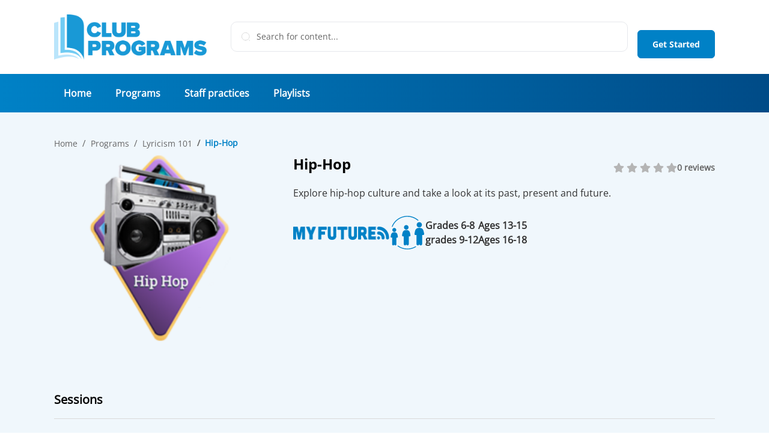

--- FILE ---
content_type: text/html; charset=UTF-8
request_url: https://www.clubprograms.org/programs/lyricism-101/hip-hop
body_size: 8998
content:
<!DOCTYPE html>
<html lang="en" dir="ltr">
  <head>
    <meta charset="utf-8" />
<meta name="description" content="Explore hip-hop culture and take a look at its past, present and future." />
<meta name="robots" content="index, nofollow" />
<link rel="canonical" href="https://www.clubprograms.org/programs/lyricism-101/hip-hop" />
<link rel="image_src" href="https://myfuture.blob.core.windows.net/content/lyricism_hiphop.png" />
<meta name="Generator" content="Drupal 10 (https://www.drupal.org)" />
<meta name="MobileOptimized" content="width" />
<meta name="HandheldFriendly" content="true" />
<meta name="viewport" content="width=device-width, initial-scale=1, shrink-to-fit=no" />
<script>window.dataLayer = window.dataLayer || []; function gtag(){dataLayer.push(arguments);} gtag('js', new Date()); gtag('config', 'G-3DER9KZHZL');</script>
<meta http-equiv="x-ua-compatible" content="ie=edge" />
<link rel="icon" href="/themes/custom/digitalfirst/images/icons/cp_logo_icon.png" type="image/png" />

             <title>Hip-Hop | BGCA Club Programs</title>
          <link rel="stylesheet" media="all" href="/libraries/slick/slick/slick.css?t71e4j" />
<link rel="stylesheet" media="all" href="/modules/contrib/slick/css/layout/slick.module.css?t71e4j" />
<link rel="stylesheet" media="all" href="/core/assets/vendor/jquery.ui/themes/base/core.css?t71e4j" />
<link rel="stylesheet" media="all" href="/core/assets/vendor/jquery.ui/themes/base/controlgroup.css?t71e4j" />
<link rel="stylesheet" media="all" href="/core/assets/vendor/jquery.ui/themes/base/autocomplete.css?t71e4j" />
<link rel="stylesheet" media="all" href="/core/assets/vendor/jquery.ui/themes/base/menu.css?t71e4j" />
<link rel="stylesheet" media="all" href="/core/assets/vendor/jquery.ui/themes/base/checkboxradio.css?t71e4j" />
<link rel="stylesheet" media="all" href="/core/assets/vendor/jquery.ui/themes/base/resizable.css?t71e4j" />
<link rel="stylesheet" media="all" href="/core/assets/vendor/jquery.ui/themes/base/button.css?t71e4j" />
<link rel="stylesheet" media="all" href="/core/assets/vendor/jquery.ui/themes/base/dialog.css?t71e4j" />
<link rel="stylesheet" media="all" href="/core/misc/components/progress.module.css?t71e4j" />
<link rel="stylesheet" media="all" href="/core/misc/components/ajax-progress.module.css?t71e4j" />
<link rel="stylesheet" media="all" href="/core/misc/components/autocomplete-loading.module.css?t71e4j" />
<link rel="stylesheet" media="all" href="/core/modules/system/css/components/align.module.css?t71e4j" />
<link rel="stylesheet" media="all" href="/core/modules/system/css/components/fieldgroup.module.css?t71e4j" />
<link rel="stylesheet" media="all" href="/core/modules/system/css/components/container-inline.module.css?t71e4j" />
<link rel="stylesheet" media="all" href="/core/modules/system/css/components/clearfix.module.css?t71e4j" />
<link rel="stylesheet" media="all" href="/core/modules/system/css/components/details.module.css?t71e4j" />
<link rel="stylesheet" media="all" href="/core/modules/system/css/components/hidden.module.css?t71e4j" />
<link rel="stylesheet" media="all" href="/core/modules/system/css/components/item-list.module.css?t71e4j" />
<link rel="stylesheet" media="all" href="/core/modules/system/css/components/js.module.css?t71e4j" />
<link rel="stylesheet" media="all" href="/core/modules/system/css/components/nowrap.module.css?t71e4j" />
<link rel="stylesheet" media="all" href="/core/modules/system/css/components/position-container.module.css?t71e4j" />
<link rel="stylesheet" media="all" href="/core/modules/system/css/components/reset-appearance.module.css?t71e4j" />
<link rel="stylesheet" media="all" href="/core/modules/system/css/components/resize.module.css?t71e4j" />
<link rel="stylesheet" media="all" href="/core/modules/system/css/components/system-status-counter.css?t71e4j" />
<link rel="stylesheet" media="all" href="/core/modules/system/css/components/system-status-report-counters.css?t71e4j" />
<link rel="stylesheet" media="all" href="/core/modules/system/css/components/system-status-report-general-info.css?t71e4j" />
<link rel="stylesheet" media="all" href="/core/modules/system/css/components/tablesort.module.css?t71e4j" />
<link rel="stylesheet" media="all" href="/modules/digital_first/css/digital_first.css?t71e4j" />
<link rel="stylesheet" media="all" href="/modules/contrib/jquery_ui/assets/vendor/jquery.ui/themes/base/core.css?t71e4j" />
<link rel="stylesheet" media="all" href="/modules/contrib/jquery_ui/assets/vendor/jquery.ui/themes/base/slider.css?t71e4j" />
<link rel="stylesheet" media="all" href="/core/modules/ckeditor5/css/ckeditor5.dialog.fix.css?t71e4j" />
<link rel="stylesheet" media="all" href="/modules/custom/popup_notification/css/popup-notification.css?t71e4j" />
<link rel="stylesheet" media="all" href="/core/modules/views/css/views.module.css?t71e4j" />
<link rel="stylesheet" media="all" href="/core/assets/vendor/jquery.ui/themes/base/theme.css?t71e4j" />
<link rel="stylesheet" media="all" href="/modules/contrib/better_exposed_filters/css/better_exposed_filters.css?t71e4j" />
<link rel="stylesheet" media="all" href="/modules/contrib/slick/css/theme/slick.theme.css?t71e4j" />
<link rel="stylesheet" media="all" href="/modules/custom/filter_views/../../../libraries/slick/slick/slick-theme.css?t71e4j" />
<link rel="stylesheet" media="all" href="/modules/contrib/jquery_ui/assets/vendor/jquery.ui/themes/base/theme.css?t71e4j" />
<link rel="stylesheet" media="all" href="/modules/contrib/search_api_autocomplete/css/search_api_autocomplete.css?t71e4j" />
<link rel="stylesheet" media="all" href="/themes/contrib/bootstrap_barrio/css/components/node.css?t71e4j" />
<link rel="stylesheet" media="all" href="/libraries/bootstrap/dist/css/bootstrap.min.css?t71e4j" />
<link rel="stylesheet" media="all" href="/themes/contrib/bootstrap_barrio/css/components/breadcrumb.css?t71e4j" />
<link rel="stylesheet" media="all" href="//use.fontawesome.com/releases/v5.13.0/css/all.css" />
<link rel="stylesheet" media="all" href="/themes/contrib/bootstrap_barrio/css/components/form.css?t71e4j" />
<link rel="stylesheet" media="all" href="/themes/contrib/bootstrap_barrio/css/components/img-fluid.css?t71e4j" />
<link rel="stylesheet" media="all" href="/themes/contrib/bootstrap_barrio/css/colors/messages/messages-white.css?t71e4j" />
<link rel="stylesheet" media="all" href="/themes/custom/digitalfirst/css/style.min.css?t71e4j" />

    <script type="application/json" data-drupal-selector="drupal-settings-json">{"path":{"baseUrl":"\/","pathPrefix":"","currentPath":"node\/1427","currentPathIsAdmin":false,"isFront":false,"currentLanguage":"en"},"pluralDelimiter":"\u0003","suppressDeprecationErrors":true,"ajaxPageState":{"libraries":"[base64]","theme":"digitalfirst","theme_token":null},"ajaxTrustedUrl":{"\/search":true},"azureAppInsights":{"instrumentationKey":"3cc974b9-ee5c-4d68-9059-90de5178295b"},"usage_data":{"url":"\/modules\/contrib\/usage_data\/usage_data.php"},"customPublicationDate":{"daysBefore":60},"search_api_autocomplete":{"content_search":{"auto_submit":true}},"user":{"uid":0,"permissionsHash":"5a446e51e0b741f6d99546abb0df312d42705e2b246655dfef977172314015a7"}}</script>
<script src="/core/misc/drupalSettingsLoader.js?v=10.5.6"></script>
<script src="/modules/custom/azure_app_insights/js/azure-app-insights.js?t71e4j"></script>
<script src="https://www.googletagmanager.com/gtag/js?id=G-3DER9KZHZL"></script>

  </head>
  <body class="layout-no-sidebars page-node-1427 path-node node--type-my-future-collection">
    <a href="#main-content" class="visually-hidden focusable skip-link">
      Skip to main content
    </a>
    <div class="bgca-loader-body" id="bgca-loader-body">
      <div class="bgca-loader"></div>
    </div>
          
      <div class="login-required-popup d-none">
        <div class="content">
          <span class="close">
            <svg width="14" height="14" viewBox="0 0 14 14" fill="none" xmlns="http://www.w3.org/2000/svg">
              <path fill-rule="evenodd" clip-rule="evenodd" d="M7 8.27283L1.90925 13.3636C1.55777 13.7151 0.987898 13.7151 0.636415 13.3636C0.284932 13.0121 0.284932 12.4422 0.636415 12.0907L5.72716 7L0.636415 1.90925C0.284932 1.55776 0.284932 0.987898 0.636415 0.636415C0.987898 0.284932 1.55777 0.284932 1.90925 0.636415L7 5.72716L12.0907 0.636415C12.4422 0.284932 13.0121 0.284932 13.3636 0.636415C13.7151 0.987898 13.7151 1.55777 13.3636 1.90925L8.27283 7L13.3636 12.0907C13.7151 12.4422 13.7151 13.0121 13.3636 13.3636C13.0121 13.7151 12.4422 13.7151 12.0907 13.3636L7 8.27283Z" fill="#1D1D1B"/>
            </svg>
          </span>
          <img src="/themes/custom/digitalfirst/images/logo.png" width="254" alt="Boys & Girls Clubs of America" class="img-fluid" />
          <h3>This content requires you to sign in</h3>
          <p>If you are part of a BGCA Organization, you can use your BGCA Account to access Club Programs.</p>
          <a href="/moLogin" class="btn btn-primary login-link">I am part of a BGCA organization</a>
          <a href="/user/login#skip-onboard" class="not-bgca login-link">I am not part of a BGCA organization</a>
        </div>
      </div>
        
      <div class="dialog-off-canvas-main-canvas" data-off-canvas-main-canvas>
    <div id="page-wrapper">
  <div id="page">
    
        <header class="header">
      <section class="header__top py-4 d-none d-lg-block">
  <div class="container">
    <div class="row">
      <div class="col">
        <div class="inner d-flex align-items-center">
            <a href="/" title="Club Programs" rel="home" class="navbar-brand p-0">
          <img src="/themes/custom/digitalfirst/logo.png" width="254" height="75" alt="Club Programs" class="img-fluid d-inline-block align-top" />
        <span class="ml-2 d-none d-md-inline"></span>
  </a>
<div class="views-exposed-form bef-exposed-form block block-views block-views-exposed-filter-blockcontent-search-page" data-drupal-selector="views-exposed-form-content-search-page" id="block-exposedformcontent-searchpage">
  
    
      <div class="content">
      
<form action="/search" method="get" id="views-exposed-form-content-search-page" accept-charset="UTF-8">
  <div class="d-flex flex-wrap row">
  



  <fieldset class="js-form-item js-form-type-search-api-autocomplete form-type-search-api-autocomplete js-form-item-text form-item-text">
          
                    <input data-drupal-selector="edit-text" data-search-api-autocomplete-search="content_search" class="form-autocomplete form-control" data-autocomplete-path="/search_api_autocomplete/content_search?display=page&amp;&amp;filter=text" type="text" id="edit-text" name="text" value="" size="30" maxlength="128" placeholder="Search for content..." />

                      </fieldset>
<div data-drupal-selector="edit-actions" class="form-actions js-form-wrapper" id="edit-actions"><button data-drupal-selector="edit-submit-content-search" type="submit" id="edit-submit-content-search" value="Apply" class="button js-form-submit form-submit btn btn-primary">Apply</button>
</div>

</div>

</form>

    </div>
  </div>

              <div class="clearfix buttons-cta">
                      <a href="/user/login" title="Login links" class="btn nav-link--user-login" data-drupal-link-system-path="user/login">Get Started</a>
            </div>
      



        </div>
      </div>
    </div>
  </div>
</section>

      <section class="header__bottom">
  
              <div class="clearfix buttons-cta">
                      <a href="/user/login" title="Login links" class="btn nav-link--user-login" data-drupal-link-system-path="user/login">Get Started</a>
            </div>
      


<nav class="navbar navbar-expand-lg navbar-custom">
  <div class="container-fluid container-lg">
    <div class="navbar-inner d-flex d-lg-none justify-content-between w-100">
      <a href="/" title="Home" rel="home" class="navbar-brand p-0 m-0">
        <img src="/themes/custom/digitalfirst/images/logo.png" width="254" height="75" alt="Home" class="img-fluid" />
      </a>
      <div class="d-flex align-items-center">
        <button id="customSearchBtn" class="btn-search" title="Open search input" type="button">
          <img src="/themes/custom/digitalfirst/images/icons/search.svg" width="17" height="16" alt="Search icon">
        </button>
        <button class="btn btn-sm navbar-toggler" title="Open navigation" type="button"    data-bs-toggle="collapse"
                data-bs-target="#navbarNav" aria-controls="navbarNav" aria-expanded="false"
                aria-label="Toggle navigation">
          <span class="navbar-toggler-inner"></span>
        </button>
      </div>
    </div>
    <div class="collapse navbar-collapse" id="navbarNav">
      
        <ul class="clearfix nav navbar-nav">
                  <li class="nav-item">
        
                <a href="/" class="nav-item nav-link" data-drupal-link-system-path="&lt;front&gt;">Home</a>
              </li>
                <li class="nav-item">
        
                <a href="/programs" class="nav-item nav-link" data-drupal-link-system-path="programs">Programs</a>
              </li>
                <li class="nav-item">
        
                <a href="/staff-practices" class="nav-item nav-link" data-drupal-link-system-path="staff-practices">Staff practices</a>
              </li>
                <li data-target="/my-playlists" class="nav-item">
        
                <a href="/%23login-required" class="nav-item nav-link" data-drupal-link-system-path="#login-required">Playlists</a>
              </li>
      </ul>
    



    </div>
  </div>
</nav>
<div class="views-exposed-form bef-exposed-form block block-views block-views-exposed-filter-blockcontent-search-page" data-drupal-selector="views-exposed-form-content-search-page" id="block-exposedformcontent-searchpage-2">
  
    
      <div class="content">
      
<form action="/search" method="get" id="views-exposed-form-content-search-page" accept-charset="UTF-8">
  <div class="d-flex flex-wrap row">
  



  <fieldset class="js-form-item js-form-type-search-api-autocomplete form-type-search-api-autocomplete js-form-item-text form-item-text">
          
                    <input data-drupal-selector="edit-text" data-search-api-autocomplete-search="content_search" class="form-autocomplete form-control" data-autocomplete-path="/search_api_autocomplete/content_search?display=page&amp;&amp;filter=text" type="text" id="edit-text--2" name="text" value="" size="30" maxlength="128" placeholder="Search for content..." />

                      </fieldset>
<div data-drupal-selector="edit-actions" class="form-actions js-form-wrapper" id="edit-actions--2"><button data-drupal-selector="edit-submit-content-search-2" type="submit" id="edit-submit-content-search--2" value="Apply" class="button js-form-submit form-submit btn btn-primary">Apply</button>
</div>

</div>

</form>

    </div>
  </div>

</section>

    </header>
          <div class="highlighted">
        <aside class="container section clearfix" role="complementary">
            <div data-drupal-messages-fallback class="hidden"></div>


        </aside>
      </div>
            <div id="main-wrapper" class="layout-main-wrapper clearfix">
              <div id="main" class="container">
            <div id="block-breadcrumbs" class="block block-system block-system-breadcrumb-block blue-background">
  

    <nav role="navigation" aria-label="breadcrumb">
      <ol class="breadcrumb">
                              <li class="breadcrumb-item">
              <a href="/">Home</a>
            </li>
                                        <li class="breadcrumb-item">
              <a href="/programs">Programs</a>
            </li>
                                        <li class="breadcrumb-item">
              <a href="/programs/lyricism-101">Lyricism 101</a>
            </li>
                                        <li class="breadcrumb-item active">
              Hip-Hop
            </li>
                        </ol>
    </nav>

</div>


          <div class="row row-offcanvas row-offcanvas-left clearfix">
            <main class="main-content col" id="content" role="main">
              <section class="section position-relative">
                <a href="#" id="main-content" tabindex="-1"></a>
                  <div id="block-digitalfirst-page-title" class="block block-core block-page-title-block">
  
    
      <div class="content container">
      
  <h1 class="title"><span data-replace-selector="node/1427/title/en/full" class="field field--name-title field--type-string field--label-hidden">Hip-Hop</span>
</h1>


    </div>
  </div>
<div id="block-digitalfirst-content" class="block block-system block-system-main-block">
  
    
      <div class="content">
      


<div data-published="1651259810" class="node node--type-my-future-collection node--view-mode-full clearfix collection_details">
  <div id="main-wrapper" class="layout-main-wrapper clearfix">
    <div class="container">
      <article class="card card--banner">
        <div class="card__image">
                      <img src="https://myfuture.blob.core.windows.net/content/lyricism_hiphop.png" alt="Digital First">
                  </div>
        <section class="card__content">
          <header class="card__header">
            <h2 class="title"><span data-replace-selector="node/1427/title/en/full" class="field field--name-title field--type-string field--label-hidden">Hip-Hop</span>
</h2>
            <div class="rating">
              <a  class=" show-reviews" data-dialog-type="canvas">
                                <div class="stars" style=background:-webkit-linear-gradient(0,rgba(255,198,41,1)0%,rgba(255,198,41,1)0%,rgba(181,181,181,1)0%);-webkit-background-clip:text;-webkit-text-fill-color:transparent;width:fit-content;>
                  <i class="fas fa-star"></i>
                  <i class="fas fa-star"></i>
                  <i class="fas fa-star"></i>
                  <i class="fas fa-star"></i>
                  <i class="fas fa-star"></i>
                </div>
                <span>0 reviews</span>
              </a>
            </div>
          </header>
          
            <div data-replace-selector="node/1427/field_description/en/full" class="clearfix text-formatted field field--name-field-description field--type-text-long field--label-hidden field__item">Explore hip-hop culture and take a look at its past, present and future.</div>
      
          <ul class="card__features">
            <li class="feature" data-toggle="tooltip" data-bs-toggle="tooltip" data-bs-placement="top" title="Collection type">
              <div class="feature__image mf__logo">
                <img src="/themes/custom/digitalfirst/images/icons/mf_logo.png" alt="Activity type">
              </div>
            </li>
                          <li class="feature" data-toggle="tooltip" data-bs-toggle="tooltip" data-bs-placement="top" title="Age level">
                <div class="feature__image">
                  <img src="/themes/custom/digitalfirst/images/icons/age-level.svg" alt="Age level">
                </div>
                <div class="feature__content">
                  <strong>
      <div data-replace-selector="node/1427/field_age_level/en/full" class="field field--name-field-age-level field--type-list-string field--label-hidden field__items">
                                                                                                                                                                                <div class="age-group">
                          <div class="field__item">Grades 6-8</div>
                          <div class="field__item">grades 9-12</div>
                      </div>
                                <div class="age-group">
                          <div class="field__item">Ages 13-15</div>
                          <div class="field__item">Ages 16-18</div>
                      </div>
                  </div>
  </strong>
                </div>
              </li>
                      </ul>
          <div class="buttons-cta">
            
          </div>
                  </section>
      </article>
    </div>
  </div>
</div>

<!-- Tabs navs -->
<div class="container">
  <ul class="nav nav-tabs" role="tablist">
    <li class="nav-item">
      <a class="nav-item nav-link active" id="nav-sessions-tab" data-toggle="tab" href="#nav-sessions" role="tab" aria-controls="nav-sessions" aria-selected="true">Sessions</a>
    </li>
  </ul>
</div>
<!-- Tabs navs -->

  <!-- Tabs content -->
  <div class="tab-content">
    <div class="tab-pane fade show active" id="nav-sessions" role="tabpanel" aria-labelledby="nav-home-tab">
      <div class="views-element-container">
<div class="view view-session-listing view-id-session_listing view-display-id-block_1 js-view-dom-id-0341b66b4ff3485612fc1b1cb038b6b1d053bf704b001514452b4a60256c631f">
    <div class="sessions-list">
    <div class="container">
            
              <div class="view-content">
              <div class="views-row card">
    <img class="new-item-label-img end-0 d-none" src="/themes/custom/digitalfirst/images/icons/new-item-1.svg" alt="New Item">
    <strong class="session_no">Session 1</strong>
    





<article data-published="1651259810" class="node node--type-my-future-session node--promoted node--view-mode-session-listing clearfix card outlined"   data-url="https://www.myfuture.net//activities/Lyricism-101/Hip-Hop/95-Hip-Hop-History" >
  
    <section class="card__content">
    <header class="card__header">
      <div class="top-header">
        
                                      <h2 class="title">
                          Hip-Hop History
                                      <a href="#login-required" data-target="/node/1428" class="permalink">Permalink</a>
                      </h2>
                                                                                          
      </div>
      
            <div data-replace-selector="node/1428/body/en/session_listing" class="clearfix text-formatted field field--name-body field--type-text-with-summary field--label-hidden field__item"><p>Explore hip-hop culture and learn about key moments of its history.</p>
</div>
      
          </header>
    <footer class="card__footer">
      <ul class="card__features">
                  <li class="feature" data-toggle="tooltip" data-bs-toggle="tooltip" data-bs-placement="top" title="Duration">
            <div class="feature__image">
              <img src="/themes/custom/digitalfirst/images/icons/time.svg" alt="Duration">
            </div>
            <div class="feature__content">
              
  <div data-replace-selector="node/1428/field_total_session_time/en/session_listing" class="field field--name-field-total-session-time field--type-integer field--label-above">
    <div class="field__label">Total session time</div>
              <div class="field__item">37</div>
          </div>
 minutes
            </div>
          </li>
                          <li class="feature" data-toggle="tooltip" data-bs-toggle="tooltip" data-bs-placement="top" title="Age level">
            <div class="feature__image">
              <img src="/themes/custom/digitalfirst/images/icons/age-level.svg" alt="Age level">
            </div>
            <div class="feature__content">
              
      <div data-replace-selector="node/1428/field_age_level/en/session_listing" class="field field--name-field-age-level field--type-list-string field--label-hidden field__items">
                                                                                                                                                                                <div class="age-group">
                          <div class="field__item">Grades 6-8</div>
                          <div class="field__item">grades 9-12</div>
                      </div>
                                <div class="age-group">
                          <div class="field__item">Ages 13-15</div>
                          <div class="field__item">Ages 16-18</div>
                      </div>
                  </div>
  
            </div>
          </li>
                      </ul>
        <div class="buttons-cta">
    
  </div>
    </footer>
  </section>
</article>

  </div>
    <div class="views-row card">
    <img class="new-item-label-img end-0 d-none" src="/themes/custom/digitalfirst/images/icons/new-item-1.svg" alt="New Item">
    <strong class="session_no">Session 2</strong>
    





<article data-published="1651259810" class="node node--type-my-future-session node--promoted node--view-mode-session-listing clearfix card outlined"   data-url="https://www.myfuture.net//activities/Lyricism-101/Hip-Hop/94-Hip-Hop-Now-and-Future" >
  
    <section class="card__content">
    <header class="card__header">
      <div class="top-header">
        
                                      <h2 class="title">
                          Hip-Hop Now and Future
                                      <a href="#login-required" data-target="/node/1429" class="permalink">Permalink</a>
                      </h2>
                                                                                          
      </div>
      
            <div data-replace-selector="node/1429/body/en/session_listing" class="clearfix text-formatted field field--name-body field--type-text-with-summary field--label-hidden field__item"><p>Check out the five elements of hip-hop and look ahead to the future of the form.</p>
</div>
      
          </header>
    <footer class="card__footer">
      <ul class="card__features">
                  <li class="feature" data-toggle="tooltip" data-bs-toggle="tooltip" data-bs-placement="top" title="Duration">
            <div class="feature__image">
              <img src="/themes/custom/digitalfirst/images/icons/time.svg" alt="Duration">
            </div>
            <div class="feature__content">
              
  <div data-replace-selector="node/1429/field_total_session_time/en/session_listing" class="field field--name-field-total-session-time field--type-integer field--label-above">
    <div class="field__label">Total session time</div>
              <div class="field__item">35</div>
          </div>
 minutes
            </div>
          </li>
                          <li class="feature" data-toggle="tooltip" data-bs-toggle="tooltip" data-bs-placement="top" title="Age level">
            <div class="feature__image">
              <img src="/themes/custom/digitalfirst/images/icons/age-level.svg" alt="Age level">
            </div>
            <div class="feature__content">
              
      <div data-replace-selector="node/1429/field_age_level/en/session_listing" class="field field--name-field-age-level field--type-list-string field--label-hidden field__items">
                                                                                                                                                                                <div class="age-group">
                          <div class="field__item">Grades 6-8</div>
                          <div class="field__item">grades 9-12</div>
                      </div>
                                <div class="age-group">
                          <div class="field__item">Ages 13-15</div>
                          <div class="field__item">Ages 16-18</div>
                      </div>
                  </div>
  
            </div>
          </li>
                      </ul>
        <div class="buttons-cta">
    
  </div>
    </footer>
  </section>
</article>

  </div>

        </div>
      
                                  </div>
  </div>
</div>

</div>

    </div>
</div>
<!-- Tabs content -->



    </div>
  </div>


              </section>
            </main>
                                  </div>
        </div>
          </div>
        <footer class="footer">
      <div class="footer__top">
        <div class="container">
          <div class="content">
      <div class="views-element-container block block-views block-views-blocksponsors-block-1" id="block-views-block-sponsors-block-1">
  
    
      <div class="content">
      <div><div class="view view-sponsors view-id-sponsors view-display-id-block_1 js-view-dom-id-82df39c373b0adfa4b6ad380f96a30314a08ffb652abf601423100a96f510cfa container">
  
    
      <header>
      <h2>Sponsors</h2>
    </header>
      
      <div class="view-content">
          <div class="views-row">
      <div  data-published="1627471904" class="sponsor">
    
            <div data-replace-selector="taxonomy_term/138/field_sponsor_logo/en/sponsor_view" class="field field--name-field-sponsor-logo field--type-entity-reference field--label-hidden field__item"><div>
  
  
  <div data-replace-selector="media/114/field_media_image/en/default" class="field field--name-field-media-image field--type-image field--label-visually_hidden">
    <div class="field__label visually-hidden">Image</div>
              <div class="field__item">  <img loading="lazy" src="/sites/default/files/styles/full_hd/public/2021-07/2019_all_foundation_hor_rgb_pos.png.webp?itok=o70-DCz5" width="900" height="290" alt="Allstate Foundation" class="image-style-full-hd" />


</div>
          </div>

</div>
</div>
      
  </div>

  </div>
    <div class="views-row">
      <div  data-published="1627471851" class="sponsor">
    
            <div data-replace-selector="taxonomy_term/137/field_sponsor_logo/en/sponsor_view" class="field field--name-field-sponsor-logo field--type-entity-reference field--label-hidden field__item"><div>
  
  
  <div data-replace-selector="media/113/field_media_image/en/default" class="field field--name-field-media-image field--type-image field--label-visually_hidden">
    <div class="field__label visually-hidden">Image</div>
              <div class="field__item">  <img loading="lazy" src="/sites/default/files/styles/full_hd/public/2021-07/kohls_cares_horizontal-01.png.webp?itok=CrSmcNjd" width="1920" height="575" alt="Kohls Cares" class="image-style-full-hd" />


</div>
          </div>

</div>
</div>
      
  </div>

  </div>

    </div>
  
          </div>
</div>

    </div>
  </div>

  </div>

        </div>
      </div>
      <div class="footer__bottom">
        <div class="container">
          <div class="content top">
        <a href="/index.php/" title="Club Programs" rel="home" class="logo">
          <img src="/themes/custom/digitalfirst/logo.png" width="254" height="75" alt="Club Programs" class="img-fluid d-inline-block align-top" />
        <span></span>
  </a>

              <ul class="clearfix nav navbar-nav">
                    <li class="nav-item">
                          <a href="/index.php/about-us" class="nav-link nav-link--indexphp-about-us" data-drupal-link-system-path="node/1227">About Us</a>
                      </li>
                <li class="nav-item">
                          <a href="/index.php/terms-of-use" class="nav-link nav-link--indexphp-terms-of-use" data-drupal-link-system-path="node/121">Terms of Use</a>
                      </li>
                <li class="nav-item">
                          <a href="/index.php/privacy-policy" class="nav-link nav-link--indexphp-privacy-policy" data-drupal-link-system-path="node/1225">Privacy Policy</a>
                      </li>
                <li class="nav-item">
                          <a href="/index.php/contact" class="nav-link nav-link--indexphp-contact" data-drupal-link-system-path="contact">Contact</a>
                      </li>
                <li class="nav-item">
                          <a href="/index.php/faq" class="nav-link nav-link--indexphp-faq" data-drupal-link-system-path="node/4558">FAQ</a>
                      </li>
        </ul>
  



  </div>

          <div class="content bottom">
      <div id="block-copyright" class="block-content-copyright block block-block-content block-block-content2da23e5a-b266-4281-8ad2-e9bc24e55254">
  
    
      <div class="content">
      
            <div data-replace-selector="block_content/2/body/en/full" class="clearfix text-formatted field field--name-body field--type-text-with-summary field--label-hidden field__item"><p>The Official Site of Boys &amp; Girls Clubs of America. © Boys &amp; Girls Clubs of America. All Rights Reserved.</p></div>
      
    </div>
  </div>

  </div>

        </div>
      </div>
    </footer>
    
    
  </div>
</div>

  </div>

    
    <script src="/core/assets/vendor/jquery/jquery.min.js?v=3.7.1"></script>
<script src="/core/assets/vendor/once/once.min.js?v=1.0.1"></script>
<script src="/core/misc/drupal.js?v=10.5.6"></script>
<script src="/core/misc/drupal.init.js?v=10.5.6"></script>
<script src="/libraries/DOMPurify/dist/purify.min.js?v=10.5.6"></script>
<script src="/core/misc/debounce.js?v=10.5.6"></script>
<script src="/core/assets/vendor/jquery.ui/ui/version-min.js?v=10.5.6"></script>
<script src="/core/assets/vendor/jquery.ui/ui/data-min.js?v=10.5.6"></script>
<script src="/core/assets/vendor/jquery.ui/ui/disable-selection-min.js?v=10.5.6"></script>
<script src="/core/assets/vendor/jquery.ui/ui/jquery-patch-min.js?v=10.5.6"></script>
<script src="/core/assets/vendor/jquery.ui/ui/scroll-parent-min.js?v=10.5.6"></script>
<script src="/core/assets/vendor/jquery.ui/ui/unique-id-min.js?v=10.5.6"></script>
<script src="/core/assets/vendor/jquery.ui/ui/focusable-min.js?v=10.5.6"></script>
<script src="/core/assets/vendor/jquery.ui/ui/keycode-min.js?v=10.5.6"></script>
<script src="/core/assets/vendor/jquery.ui/ui/plugin-min.js?v=10.5.6"></script>
<script src="/core/assets/vendor/jquery.ui/ui/widget-min.js?v=10.5.6"></script>
<script src="/core/assets/vendor/jquery.ui/ui/labels-min.js?v=10.5.6"></script>
<script src="/core/assets/vendor/jquery.ui/ui/widgets/controlgroup-min.js?v=10.5.6"></script>
<script src="/core/assets/vendor/jquery.ui/ui/form-reset-mixin-min.js?v=10.5.6"></script>
<script src="/core/assets/vendor/jquery.ui/ui/widgets/mouse-min.js?v=10.5.6"></script>
<script src="/core/assets/vendor/jquery.ui/ui/widgets/autocomplete-min.js?v=10.5.6"></script>
<script src="/core/assets/vendor/jquery.ui/ui/widgets/menu-min.js?v=10.5.6"></script>
<script src="/core/assets/vendor/jquery.ui/ui/widgets/checkboxradio-min.js?v=10.5.6"></script>
<script src="/core/assets/vendor/jquery.ui/ui/widgets/draggable-min.js?v=10.5.6"></script>
<script src="/core/assets/vendor/jquery.ui/ui/widgets/resizable-min.js?v=10.5.6"></script>
<script src="/core/assets/vendor/jquery.ui/ui/widgets/button-min.js?v=10.5.6"></script>
<script src="/core/assets/vendor/jquery.ui/ui/widgets/dialog-min.js?v=10.5.6"></script>
<script src="/modules/contrib/jquery_ui/assets/vendor/jquery.ui/ui/version-min.js?v=1.13.2"></script>
<script src="/modules/contrib/jquery_ui/assets/vendor/jquery.ui/ui/ie-min.js?v=1.13.2"></script>
<script src="/modules/contrib/jquery_ui/assets/vendor/jquery.ui/ui/widget-min.js?v=1.13.2"></script>
<script src="/modules/contrib/jquery_ui/assets/vendor/jquery.ui/ui/widgets/mouse-min.js?v=1.13.2"></script>
<script src="/modules/contrib/jquery_ui/assets/vendor/jquery.ui/ui/keycode-min.js?v=1.13.2"></script>
<script src="/modules/contrib/jquery_ui/assets/vendor/jquery.ui/ui/widgets/slider-min.js?v=1.13.2"></script>
<script src="/modules/contrib/blazy/js/dblazy.min.js?t71e4j"></script>
<script src="/modules/contrib/blazy/js/plugin/blazy.once.min.js?t71e4j"></script>
<script src="/modules/contrib/blazy/js/plugin/blazy.sanitizer.min.js?t71e4j"></script>
<script src="/modules/contrib/blazy/js/plugin/blazy.dom.min.js?t71e4j"></script>
<script src="/libraries/slick/slick/slick.min.js?v=1.x"></script>
<script src="/core/assets/vendor/tabbable/index.umd.min.js?v=6.2.0"></script>
<script src="/core/assets/vendor/tua-body-scroll-lock/tua-bsl.umd.min.js?v=10.5.6"></script>
<script src="/core/misc/autocomplete.js?v=10.5.6"></script>
<script src="/modules/contrib/better_exposed_filters/js/better_exposed_filters.js?v=4.x"></script>
<script src="/libraries/bootstrap/dist/js/bootstrap.bundle.min.js?t71e4j"></script>
<script src="/modules/custom/custom_publication_date/js/custom-publication-date.js?v=1.0.0"></script>
<script src="/modules/custom/custom_statistics/js/time_counter.js?t71e4j"></script>
<script src="/modules/digital_first/js/digital_first.js?t71e4j"></script>
<script src="/modules/digital_first/js/first_login.js?t71e4j"></script>
<script src="/modules/digital_first/js/platform.js?t71e4j"></script>
<script src="/modules/digital_first/js/iframe_convert.js?t71e4j"></script>
<script src="/core/assets/vendor/js-cookie/js.cookie.min.js?v=3.0.5"></script>
<script src="/modules/digital_first/js/login_required.js?t71e4j"></script>
<script src="/modules/digital_first/js/moderation_state_border.js?t71e4j"></script>
<script src="/modules/digital_first/js/open_page.js?t71e4j"></script>
<script src="/themes/custom/digitalfirst/js/popper.min.js?v=10.5.6"></script>
<script src="/themes/custom/digitalfirst/js/bootstrap.min.js?v=10.5.6"></script>
<script src="/themes/custom/digitalfirst/js/barrio.js?v=10.5.6"></script>
<script src="/themes/custom/digitalfirst/js/custom.js?v=10.5.6"></script>
<script src="/themes/custom/digitalfirst/js/prevent_scroll.js?v=10.5.6"></script>
<script src="/modules/custom/filter_views/js/scripts.js?t71e4j"></script>
<script src="/modules/contrib/slick/js/slick.load.min.js?v=10.5.6"></script>
<script src="/modules/custom/filter_views/js/slider_init.js?t71e4j"></script>
<script src="/modules/custom/playlist/js/count_characters.js?t71e4j"></script>
<script src="/core/misc/progress.js?v=10.5.6"></script>
<script src="/core/assets/vendor/loadjs/loadjs.min.js?v=4.3.0"></script>
<script src="/core/misc/announce.js?v=10.5.6"></script>
<script src="/core/misc/message.js?v=10.5.6"></script>
<script src="/core/misc/ajax.js?v=10.5.6"></script>
<script src="/core/misc/displace.js?v=10.5.6"></script>
<script src="/core/misc/jquery.tabbable.shim.js?v=10.5.6"></script>
<script src="/core/misc/position.js?v=10.5.6"></script>
<script src="/core/misc/dialog/dialog-deprecation.js?v=10.5.6"></script>
<script src="/core/misc/dialog/dialog.js?v=10.5.6"></script>
<script src="/core/misc/dialog/dialog.position.js?v=10.5.6"></script>
<script src="/core/misc/dialog/dialog.jquery-ui.js?v=10.5.6"></script>
<script src="/core/modules/ckeditor5/js/ckeditor5.dialog.fix.js?v=10.5.6"></script>
<script src="/core/misc/dialog/dialog.ajax.js?v=10.5.6"></script>
<script src="/modules/custom/popup_notification/js/popup-notification-multiple.js?v=1.0.0"></script>
<script src="/modules/contrib/search_api_autocomplete/js/search_api_autocomplete.js?t71e4j"></script>
<script src="/modules/contrib/usage_data/js/statistics.js?v=10.5.6"></script>
<script src="/modules/custom/custom_statistics/js/statistics_overwrite.js?v=10.5.6"></script>

  </body>
</html>


--- FILE ---
content_type: text/css
request_url: https://www.clubprograms.org/modules/digital_first/css/digital_first.css?t71e4j
body_size: -53
content:
.form-item__description,
.fieldset__description {
  max-width: 100%!important;
}

.paragraph-type-title {
  display: none;
}


--- FILE ---
content_type: text/css
request_url: https://www.clubprograms.org/modules/custom/popup_notification/css/popup-notification.css?t71e4j
body_size: 618
content:

.popup-container {
    overflow: hidden !important;
    max-height: 75vh !important;
    display: flex;
    flex-direction: column;
    padding-top: 1rem !important;
}

.popup-content {
    overflow-y: auto !important;
    overflow-x: hidden !important;
}

.popup-notification-new .paragraph {
    padding: 0.5rem 5%;
    margin: 0;
}

.popup-footer {
    width: 100%;
    padding-top: 2rem;
    display: flex;
    justify-content: space-evenly;
}

.btn-popup {
    width: 35% !important;
}

.btn-primary.btn-popup {
    color: white !important;
}

.btn-secondary.btn-popup {
    color: #0081c6 !important;
}

.btn-primary.btn-popup:hover {
    color: black !important;
}

.btn-secondary.btn-popup:hover {
    color: white !important;
}

.popup-notification-new > .ui-dialog-titlebar {
    height: 10%;
}

--- FILE ---
content_type: application/javascript
request_url: https://www.clubprograms.org/themes/custom/digitalfirst/js/barrio.js?v=10.5.6
body_size: 805
content:
/**
 * @file
 * Global utilities.
 *
 */
(function ($, Drupal) {

  'use strict';

  Drupal.behaviors.bootstrap_barrio = {
    attach: function (context, settings) {

      var position = $(window).scrollTop();
        $(window).scroll(function () {
          $('.filter-dropdown').removeAttr('open');
          if ($(this).scrollTop() > 50) {
            $('body').addClass("scrolled");
          }
          else {
            $('body').removeClass("scrolled");
          }
          var scroll = $(window).scrollTop();
          if (scroll > position) {
            $('body').addClass("scrolldown");
            $('body').removeClass("scrollup");
          } else {
            $('body').addClass("scrollup");
            $('body').removeClass("scrolldown");
          }
          position = scroll;
      });

      $('.dropdown-item a.dropdown-toggle').on("click", function (e) {
        $(this).next('ul').toggle();
        e.stopPropagation();
        e.preventDefault();
      });
    }
  };

})(jQuery, Drupal);


--- FILE ---
content_type: application/javascript
request_url: https://www.clubprograms.org/modules/custom/filter_views/js/scripts.js?t71e4j
body_size: 1776
content:
(function ($, Drupal, once) {
  Drupal.behaviors.filterBehavior = {
    attach: function (context, settings) {

      once('filter-behavior', 'body', context).forEach(function (el) {
        const urlSearchParams = new URLSearchParams(window.location.search)
        const params = Object.fromEntries(urlSearchParams.entries())
        $.each(params, function (key, value) {
          let name = key.replace('0', value)
          let input = $('[name="' + name + '"]')
          if (input.attr('type') === 'checkbox') {
            input.attr('checked', true)
          }
        })

        const isSafari = /^((?!chrome|android).)*safari/i
          .test(navigator.userAgent)

        let form = $('form.views-exposed-form, form#views-exposed-form-content-search-page', context)
        let details = $('div.details-wrapper', form)
        replaceLabel($('div.details-wrapper'))
        addSlider()

        once('add-slider', 'body', context).forEach(function (el) {
          $(el).bind('ajaxComplete', function () {
            replaceLabel($('div.details-wrapper'))
            addSlider()
          })
        })

        once('filter-close', 'body', context).forEach(function (el) {
          $(el).on('click', function (e) {
            form = $('form.views-exposed-form, form#views-exposed-form-content-search-page')
            details = $('div.details-wrapper', form)

            // Close details if click was out of it or it's elements.
            details.each(function () {

              if (
                e.target.closest('div.details-wrapper') !== this
                && e.target.closest('details') !== this.closest('details')
              ) {
                $(this).closest('details').removeAttr('open')
              }
            })

            // Safari fix for Better exposed filters listener.
            if (isSafari) {
              $('details', context).each(function () {
                if (
                  $(e.target).closest('summary').attr('aria-controls')
                  === $(this).find('summary').attr('aria-controls')
                ) {
                  let timeout
                  if ($(this).prop('open')) {
                    clearTimeout(timeout)
                    timeout = setTimeout(() => {
                      if ($(this).prop('open')) {
                        $(this).removeAttr('open')
                      }
                    }, 100)
                  }
                  else {
                    clearTimeout(timeout)
                    timeout = setTimeout(() => {
                      if (!$(this).prop('open')) {
                        $(this).prop('open', 'open')
                      }
                    }, 100)
                  }
                }
              })
            }

            replaceLabel(details)
          })
        })
      })

      function replaceLabel(elements) {
        let svg
        elements.each(function () {
          let summary = $(this).parent().find('summary')
          svg = svg ?? $(summary).find('svg')
          if (
            $(this).parent().attr('data-drupal-selector')
            === 'edit-field-group-size'
          ) {
            let originalTitle = $(summary).attr('data-original-title')
              ?? $(summary).text()
            $(summary).attr('data-original-title', originalTitle)
            $(summary).text(originalTitle)

            let values = []
            $('input', this).each(function () {
              if ($(this).val()) {
                values.push($(this).val())
              }
            })
            if (values.length === 1) {
              $(summary).text($(summary).text() + ' ' + values[0])
                .append(svg)
            }
            else if (values.length === 2) {
              $(summary).text($(summary).text() + ' ' + values[0] + ' - ' + values[1])
                .append(svg)
            }
          }
          else {
            let selects = $('input[type="checkbox"], input[type="radio"]', this)
            let hasSelects = false
            selects.each(function () {
              if (this.checked === true) {
                if (hasSelects) {
                  if (this.type === 'checkbox') {
                    $(summary).text($(summary).text() + '...')
                      .append(svg)
                  }
                  return false
                }

                let originalTitle = $(summary).attr('data-original-title')
                  ?? $(summary).text()

                let replaceTitle = this.type === 'radio'
                  ? originalTitle + $(this).parent().find('label').text()
                  : $(this).parent().find('label').text()
                $(summary).attr('data-original-title', originalTitle)
                  .text(replaceTitle)
                  .append(svg)

                hasSelects = true
              }
            })

            if (!hasSelects && $(summary).attr('data-original-title')) {
              $(summary).text($(summary).attr('data-original-title'))
                .append(svg)
            }
          }

        })
      }

      function addSlider() {
        let minSizeInput = $('input[name="field_min_group_size"]')
        let maxSizeInput = $('input[name="field_max_group_size"]')

        minSizeInput.attr('type', 'number')
          .attr('min', '2')
          .attr('max', '25')

        maxSizeInput.attr('type', 'number')
          .attr('min', '2')
          .attr('max', '25')

        let minSize = minSizeInput.val()
        let maxSize = maxSizeInput.val()

        $('.group-size-slider').slider({
          animate: 'slow',
          range: true,
          min: 2,
          max: 25,
          values: [
            minSize !== '' ? minSize : 2,
            maxSize !== '' ? maxSize : 25,
          ],
          slide: function (event, ui) {
            minSizeInput.val(ui.values[0])
            maxSizeInput.val(ui.values[1])
            let form = $('form#views-exposed-form-content-search-page', context)
            let details = $('div.details-wrapper', form)
            replaceLabel(details)
          }
        })

        $([maxSizeInput, minSizeInput]).each(function () {
          once('input-logic', this).forEach(function (el) {
            $(el).bind('click, keyup', function () {

              if (parseInt($(this).val()) < 1) {
                $(this).val(2)
              }

              if (parseInt($(this).val()) > 25) {
                $(this).val(25)
              }

              let minSize = minSizeInput.val()
              let maxSize = maxSizeInput.val()
              minSize = minSize !== '' ? parseInt(minSize) : 2
              maxSize = maxSize !== '' ? parseInt(maxSize) : 25
              if (minSize <= maxSize) {
                minSizeInput.css('box-shadow', '')
                maxSizeInput.css('box-shadow', '')
                $('.group-size-slider').slider('values', [minSize, maxSize])
                let form = $('form#views-exposed-form-content-search-page', context)
                let details = $('div.details-wrapper', form)
                replaceLabel(details)
              }
              else {
                minSizeInput.css('box-shadow', '0 0 7px rgb(255 0 0)')
                maxSizeInput.css('box-shadow', '0 0 7px rgb(255 0 0)')
              }
            })
          })
        })
      }

    }
  }
})(jQuery, Drupal, once)


--- FILE ---
content_type: application/javascript
request_url: https://www.clubprograms.org/modules/custom/filter_views/js/slider_init.js?t71e4j
body_size: 820
content:
(function ($, Drupal, once) {
  Drupal.behaviors.sliderInit = {
    attach: function (context, settings) {
      once('init-slider', '.block-views-blocksponsors-block-1 .view-content', context).forEach(function (el) {
        $(el).slick({
          infinite: true,
          slidesToShow: 4,
          slidesToScroll: 1,
          autoplay: true,
          responsive: [
            {
              breakpoint: 1024,
              settings: {
                arrows: false,
                dots: true,
                slidesToShow: 3
              }
            },
            {
              breakpoint: 768,
              settings: {
                arrows: false,
                dots: true,
                slidesToShow: 2
              }
            },
            {
              breakpoint: 575,
              settings: {
                arrows: false,
                dots: true,
                slidesToShow: 1
              }
            },
          ]
        })
      })
    }
  };
})(jQuery, Drupal, once);


--- FILE ---
content_type: application/javascript
request_url: https://www.clubprograms.org/modules/custom/playlist/js/count_characters.js?t71e4j
body_size: 425
content:
(function ($, Drupal, once) {
  Drupal.behaviors.countCharacters = {
    attach: function (context, settings) {
      // Count the characters in the playlist title and description.
      function countCharacters(element) {
        let maxLength = $(element).attr('maxlength')
        let counterId = 'counter_' + $(element).attr('id')
        let counter = $(element).parent().find('#' + counterId)
        if (counter.length === 0) {
          $('<span>', {
            class : 'character-counter',
            id: counterId,
            css: {
              fontSize: '12px',
              marginTop: '-.8rem',
              marginBottom: '5px',
              display: 'block',
              textAlign: 'left'
            }
          }).insertAfter($(element))
          counter = $(element).parent().find('#' + counterId)
        }
        counter.text('Symbols left ' + (maxLength - $(element).val().length) + '/' + maxLength)
      }

      let inputs = $('input[name="playlist_title"], textarea[name="playlist_description"]')

      $(inputs).each(function () {
        countCharacters(this)
      })

      once('count-characters', 'input[name="playlist_title"], textarea[name="playlist_description"]').forEach(function(el) {
        // Add event listener for click, keyup, and ajaxComplete events.
        el.addEventListener('click', function () {
          countCharacters(el)
        })
        el.addEventListener('keyup', function () {
          countCharacters(el)
        })
        $(el).on('ajaxComplete', function () {
          countCharacters(el)
        })
      })
    }
  };
})(jQuery, Drupal, once);


--- FILE ---
content_type: image/svg+xml
request_url: https://www.clubprograms.org/themes/custom/digitalfirst/images/icons/age-level.svg
body_size: 3430
content:
<?xml version="1.0" encoding="iso-8859-1"?>
<!-- Generator: Adobe Illustrator 25.2.3, SVG Export Plug-In . SVG Version: 6.00 Build 0)  -->
<svg version="1.1" id="Outline" xmlns="http://www.w3.org/2000/svg" xmlns:xlink="http://www.w3.org/1999/xlink" x="0px" y="0px"
	 viewBox="0 0 252 252" style="enable-background:new 0 0 252 252;" xml:space="preserve">
<rect style="fill:none;" width="252" height="252"/>
<g>
	<path style="fill:#0081C6;" d="M126.14,9.18c-6.75,0-13.58,0.58-20.45,1.8c-41.095,7.243-73.371,35.117-88.051,71.089
		c-0.993,2.432,1.684,4.667,3.966,3.366c0.356-0.203,0.718-0.398,1.085-0.585v-0.01c3.15-7.84,7.23-15.37,12.19-22.46
		c17.05-24.34,42.55-40.58,71.8-45.74c6.44-1.14,12.98-1.71,19.46-1.71c25.81,0,51.02,9.14,70.99,25.73
		c0.492,0.409,0.981,0.821,1.465,1.24c0.698,0.603,1.646,0.856,2.532,0.601c0.086-0.025,0.172-0.049,0.259-0.073
		c2.156-0.599,2.776-3.32,1.082-4.781C181.674,19.712,154.743,9.18,126.14,9.18z M186.243,222.003
		c-0.923-0.754-2.199-0.868-3.222-0.257c-11.452,6.836-24.174,11.586-37.701,13.974c-6.44,1.14-12.98,1.71-19.46,1.71
		c-22.759,0-45.053-7.105-63.687-20.162c-1.273-0.892-3.062-0.58-3.899,0.73c-0.035,0.055-0.071,0.111-0.107,0.166
		c-0.83,1.27-0.523,2.954,0.72,3.825c19.23,13.478,42.488,21.192,66.973,21.192c6.75,0,13.58-0.58,20.45-1.8
		c14.462-2.552,27.835-7.651,39.725-14.764c1.672-1,1.776-3.341,0.263-4.568C186.28,222.033,186.261,222.018,186.243,222.003z"/>
</g>
<g>
	<path style="fill:#0081C6;" d="M243.103,131.746c-2.074-10.28-3.978-23.155-9.358-29.576c-5.591-6.672-12.888-9.5-23.981-9.5
		c-11.499,0-19.1,3.096-24.579,10.253c-5.287,6.899-6.964,19.892-8.739,28.823c-0.754,3.78-1.117,8.447,3.194,10.509
		c1.577,0.749,3.392,0.823,6.067,0.823h4l0.068,62.217c0,5.531,4.481,10.007,10.004,10.007c5.521,0,10.009-4.476,10.009-10.007
		c0,5.531,4.481,10.007,9.996,10.007c5.526,0,10.004-4.476,10.004-10.007v-62.105l4.898,0.026c2.155,0,3.803-0.124,5.222-0.962
		C243.962,139.861,243.866,135.526,243.103,131.746z"/>
	<path style="fill:#0081C6;" d="M209.75,89.799c10.215,0,18.497-8.282,18.497-18.502c0-10.222-8.282-18.5-18.497-18.5
		c-10.216,0-18.497,8.277-18.497,18.5C191.253,81.517,199.534,89.799,209.75,89.799z"/>
</g>
<g>
	<path style="fill:#0081C6;" d="M147.685,142.189c-1.815-8.995-3.481-20.261-8.189-25.88c-4.892-5.838-11.277-8.313-20.984-8.313
		c-10.062,0-16.713,2.709-21.507,8.972c-4.626,6.037-6.094,17.406-7.647,25.22c-0.659,3.307-0.977,7.392,2.795,9.196
		c1.38,0.655,2.968,0.72,5.309,0.72h3.5l0.059,54.441c0,4.84,3.921,8.756,8.754,8.756c4.831,0,8.758-3.917,8.758-8.756
		c0,4.84,3.921,8.756,8.746,8.756c4.835,0,8.754-3.917,8.754-8.756v-54.343l4.286,0.023c1.886,0,3.328-0.109,4.569-0.842
		C148.437,149.29,148.353,145.497,147.685,142.189z"/>
	<path style="fill:#0081C6;" d="M118.501,105.485c8.938,0,16.185-7.247,16.185-16.19c0-8.945-7.247-16.188-16.185-16.188
		c-8.939,0-16.186,7.243-16.186,16.188C102.315,98.238,109.562,105.485,118.501,105.485z"/>
</g>
<g>
	<path style="fill:#0081C6;" d="M59.766,152.636c-1.556-7.71-2.983-17.366-7.018-22.182c-4.193-5.004-9.666-7.125-17.986-7.125
		c-8.624,0-14.325,2.322-18.434,7.69c-3.965,5.174-5.223,14.919-6.554,21.617c-0.565,2.835-0.837,6.335,2.395,7.882
		c1.182,0.562,2.544,0.617,4.55,0.617h3l0.051,46.662c0,4.148,3.361,7.505,7.503,7.505c4.141,0,7.507-3.357,7.507-7.505
		c0,4.148,3.361,7.505,7.497,7.505c4.144,0,7.503-3.357,7.503-7.505V161.22l3.673,0.02c1.616,0,2.852-0.093,3.916-0.721
		C60.411,158.722,60.338,155.471,59.766,152.636z"/>
	<path style="fill:#0081C6;" d="M34.752,121.177c7.661,0,13.872-6.212,13.872-13.876c0-7.667-6.211-13.875-13.872-13.875
		c-7.662,0-13.873,6.208-13.873,13.875C20.879,114.965,27.09,121.177,34.752,121.177z"/>
</g>
</svg>


--- FILE ---
content_type: image/svg+xml
request_url: https://www.clubprograms.org/themes/custom/digitalfirst/images/icons/search.svg
body_size: 344
content:
<svg width="17" height="16" viewBox="0 0 17 16" fill="none" xmlns="http://www.w3.org/2000/svg">
<path d="M7.74495 13.9999C11.2428 13.9999 14.0783 11.1644 14.0783 7.66659C14.0783 4.16878 11.2428 1.33325 7.74495 1.33325C4.24715 1.33325 1.41162 4.16878 1.41162 7.66659C1.41162 11.1644 4.24715 13.9999 7.74495 13.9999Z" stroke="#D9D9D9" stroke-linecap="round" stroke-linejoin="round"/>
<path d="M14.745 14.6666L13.4116 13.3333" stroke="#D9D9D9" stroke-linecap="round" stroke-linejoin="round"/>
</svg>


--- FILE ---
content_type: application/javascript
request_url: https://www.clubprograms.org/modules/digital_first/js/open_page.js?t71e4j
body_size: 677
content:
(function ($, Drupal, once) {
  Drupal.behaviors.openPage = {
    attach: function (context, settings) {
      // Adds a click event to the article element
      once('open-page-article', 'article', context).forEach(function (el) {
        let href = $(el).attr('data-url')
        let ajaxLink = $(el).find('.primary-link')

        once('open-page', el).forEach(function (el) {
          $(el).on('click', function (e) {
            let tag = e.target.tagName.toLowerCase()
            if (
              tag !== 'a'
              && tag !== 'button'
            ) {
              if (ajaxLink.length) {
                ajaxLink.trigger('click')
              }
              else if (href) {
                window.newTarget = href
                window.open(href, "_self")
              }
            }
          })
        })
      })
    }
  };
})(jQuery, Drupal, once);


--- FILE ---
content_type: image/svg+xml
request_url: https://www.clubprograms.org/themes/custom/digitalfirst/images/icons/time.svg
body_size: 4206
content:
<?xml version="1.0" encoding="iso-8859-1"?>
<!-- Generator: Adobe Illustrator 25.2.3, SVG Export Plug-In . SVG Version: 6.00 Build 0)  -->
<svg version="1.1" id="Outline" xmlns="http://www.w3.org/2000/svg" xmlns:xlink="http://www.w3.org/1999/xlink" x="0px" y="0px"
	 viewBox="0 0 252 252" style="enable-background:new 0 0 252 252;" xml:space="preserve">
<rect style="fill:none;" width="252" height="252"/>
<g>
	<path style="fill:#0081C6;" d="M87.359,110.183l44.431,25.81V55.5c0-3.176-2.575-5.75-5.75-5.75c-3.176,0-5.75,2.574-5.75,5.75
		v60.513l-27.154-15.774c-2.746-1.595-6.265-0.662-7.86,2.084C83.68,105.069,84.613,108.588,87.359,110.183z"/>
	<path style="fill:#0081C6;" d="M47.738,73.948c-2.746-1.595-6.265-0.662-7.86,2.083c-11.77,20.258-16.009,44.145-11.936,67.26
		c8.508,48.247,50.62,82.292,98.008,82.289c5.718,0,11.518-0.496,17.339-1.522c26.193-4.619,49.02-19.161,64.274-40.948
		c15.254-21.786,21.111-48.208,16.493-74.4c-8.416-47.721-49.581-82.295-97.937-82.295c-0.08,0-0.161,0-0.241,0
		c-3.176,0.008-5.744,2.588-5.736,5.764c0.007,3.171,2.58,5.736,5.75,5.736c0.085-0.003,0.15,0,0.228,0
		c42.759,0,79.168,30.584,86.611,72.792c4.086,23.167-1.095,46.538-14.587,65.807c-13.493,19.271-33.683,32.133-56.852,36.218
		c-47.821,8.436-93.591-23.614-102.025-71.438c-3.602-20.445,0.146-41.57,10.554-59.485C51.416,79.062,50.484,75.543,47.738,73.948z
		"/>
	<path style="fill:#0081C6;" d="M241.203,105.688c-4.903-27.8-19.675-52.876-41.595-70.607C177.903,17.523,150.653,8.28,122.9,9.048
		c-1.587,0.044-2.838,1.367-2.794,2.954c0.044,1.587,1.394,2.821,2.954,2.794c26.402-0.727,52.293,8.06,72.933,24.755
		c20.841,16.859,34.887,40.702,39.549,67.136c5.158,29.258-1.387,58.774-18.428,83.111c-17.042,24.338-42.54,40.581-71.798,45.739
		c-29.259,5.16-58.777-1.381-83.115-18.424c-24.337-17.041-40.582-42.541-45.739-71.801c-5.754-32.63,3.02-65.298,24.107-90.548
		l12.501,11.576l8.889-39.139L23.617,39.068l12.729,11.787c-22.316,26.584-31.616,61.04-25.548,95.456
		c5.425,30.773,22.508,57.591,48.104,75.513c19.887,13.926,43.062,21.186,66.844,21.185c6.827,0,13.704-0.598,20.567-1.809
		c30.771-5.424,57.587-22.508,75.51-48.103C239.745,167.501,246.628,136.459,241.203,105.688z"/>
	<path style="fill:#0081C6;" d="M125.96,202.25c0.02,0,0.05,0,0.07,0c0.01,0,0.01,0,0.01,0c3.18,0,5.75-2.59,5.74-5.76
		c-0.011-3.181-2.591-5.74-5.76-5.74c-0.05,0-0.1,0-0.15,0c-3.17,0.02-5.73,2.58-5.73,5.75c0,3.18,2.57,5.75,5.75,5.75
		C125.91,202.25,125.94,202.25,125.96,202.25z"/>
	<path style="fill:#0081C6;" d="M156.28,189.92c1.069,1.84,3,2.87,4.979,2.87c0.98,0,1.97-0.25,2.88-0.771
		c2.75-1.6,3.68-5.109,2.09-7.859s-5.109-3.69-7.859-2.101C155.63,183.649,154.689,187.17,156.28,189.92z"/>
	<path style="fill:#0081C6;" d="M90.67,192.75c1.98,0,3.91-1.03,4.98-2.87c1.59-2.75,0.65-6.271-2.09-7.86
		c-2.75-1.59-6.27-0.66-7.86,2.09c-1.59,2.75-0.65,6.271,2.09,7.86C88.7,192.5,89.69,192.75,90.67,192.75z"/>
	<path style="fill:#0081C6;" d="M184.14,166.2c0.91,0.52,1.9,0.77,2.87,0.77c1.99,0,3.92-1.03,4.99-2.87
		c1.59-2.75,0.649-6.27-2.101-7.859c-2.75-1.591-6.27-0.65-7.859,2.1S181.39,164.609,184.14,166.2z"/>
	<path style="fill:#0081C6;" d="M59.93,164.04c1.06,1.85,3,2.88,4.99,2.88c0.97,0,1.96-0.25,2.86-0.771
		c2.76-1.58,3.7-5.09,2.12-7.85c-1.59-2.75-5.1-3.7-7.85-2.11C59.3,157.77,58.349,161.29,59.93,164.04z"/>
	<path style="fill:#0081C6;" d="M190.74,126.01c0,3.17,2.579,5.74,5.75,5.74c3.18,0,5.75-2.58,5.75-5.75c0-3.18-2.58-5.75-5.75-5.75
		c-3.181,0-5.75,2.58-5.75,5.75V126.01z"/>
	<path style="fill:#0081C6;" d="M55.51,120.18c-3.18,0-5.75,2.57-5.75,5.74c-0.01,3.18,2.57,5.76,5.74,5.76
		c3.18,0,5.75-2.58,5.75-5.75C61.26,122.75,58.68,120.18,55.51,120.18z"/>
	<path style="fill:#0081C6;" d="M184.18,85.79c-2.75,1.58-3.7,5.1-2.11,7.85c1.061,1.84,3,2.88,4.98,2.88
		c0.98,0,1.97-0.25,2.87-0.77c2.75-1.59,3.689-5.11,2.11-7.86C190.439,85.14,186.93,84.2,184.18,85.79z"/>
	<path style="fill:#0081C6;" d="M60.04,87.83c-1.59,2.75-0.66,6.27,2.09,7.86c0.91,0.53,1.9,0.78,2.88,0.78
		c1.98,0,3.91-1.03,4.98-2.87c1.59-2.75,0.65-6.27-2.1-7.86C65.15,84.15,61.63,85.09,60.04,87.83z"/>
	<path style="fill:#0081C6;" d="M158.38,69.95c0.91,0.52,1.9,0.77,2.88,0.77c1.98,0,3.91-1.03,4.98-2.88
		c1.59-2.74,0.649-6.26-2.101-7.85s-6.27-0.65-7.859,2.1C154.689,64.84,155.64,68.36,158.38,69.95z"/>
	<path style="fill:#0081C6;" d="M90.81,70.67c0.97,0,1.96-0.24,2.87-0.77c2.75-1.58,3.69-5.1,2.1-7.85s-5.1-3.69-7.85-2.1
		c-2.75,1.58-3.7,5.1-2.11,7.85C86.89,69.64,88.82,70.67,90.81,70.67z"/>
</g>
</svg>


--- FILE ---
content_type: application/javascript
request_url: https://www.clubprograms.org/modules/custom/custom_publication_date/js/custom-publication-date.js?v=1.0.0
body_size: 299
content:
/**
 * @file
 * Support for download Volunteer guides.
 */

(function ($, Drupal, drupalSettings, once) {

  'use strict';

  Drupal.behaviors.customPublicationDate = {
    attach: function (context, settings) {
      let daysBefore = settings.customPublicationDate.daysBefore;
      if (daysBefore == null) {
        daysBefore = 60;
      }

      // Check data published for 'article' tag.
      once('customPublicationDate', 'article[data-published]', context).forEach(function (el) {
        let dataPublished = $(el).data('published');
        let now = Date.now() / 1000;

        if (now - dataPublished < daysBefore * 24 * 3600) {
          let parent = $(el).parent();
          // Display new label only for this item.
          $('.new-item-label-img', parent).removeClass('d-none');
        }
      });

      // Check data published for 'a' tag.
      once('customPublicationDate', 'a[data-published]', context).forEach(function (el) {
        let dataPublished = $(el).data('published');
        let now = Date.now() / 1000;

        if (now - dataPublished < daysBefore * 24 * 3600) {
          let parent = $(el).parent();
          // Display new label only for this item.
          $('.new-item-label-img', parent).removeClass('d-none');
        }
      });

    },
  };

})(jQuery, Drupal, drupalSettings, once);


--- FILE ---
content_type: application/javascript
request_url: https://www.clubprograms.org/modules/contrib/usage_data/js/statistics.js?v=10.5.6
body_size: 509
content:
/**
 * @file
 * Usage Data functionality.
 */

(function ($, Drupal, drupalSettings, once) {

  'use strict';

  $(document).ready(function () {
    // Track view event.
    if (drupalSettings.usage_data.data) {
      $.ajax({
        type: 'POST',
        cache: false,
        url: drupalSettings.usage_data.url,
        data: drupalSettings.usage_data.data
      });
    }
  });

  Drupal.behaviors.usageData = {
    attach: function (context, settings) {
      // Track click event.
      once('usageData', '[data-usage]', context).forEach(function (el) {
        el.addEventListener('click', function () {
          var data = JSON.parse($(this).attr('data-usage'));
          if (!data) {
            return;
          }
          // Add path info if not set.
          if (!data['path']) {
            var href = $(this).attr('href') ? $(this).attr('href') : location.href;
            data['path'] = href.replace(location.origin, '');
          }
          $.ajax({
            type: 'POST',
            cache: false,
            url: drupalSettings.usage_data.url,
            data: {
              'type': 'click',
              'info': data
            }
          });
        });
      });
    },
  };

  // Track reload for Ajax enabled views.
  $(document).ajaxComplete(function (event, xhr, settings) {
    if (xhr.responseJSON && xhr.responseJSON.length > 1) {
      xhr.responseJSON.forEach(function (v) {
        if (v.settings && v.settings.usage_data && v.settings.usage_data.data) {
          $.ajax({
            type: 'POST',
            cache: false,
            url: v.settings.usage_data.url,
            data: v.settings.usage_data.data
          });
        }
      });
    }
  });

})(jQuery, Drupal, drupalSettings, once);


--- FILE ---
content_type: application/javascript
request_url: https://www.clubprograms.org/modules/custom/custom_statistics/js/time_counter.js?t71e4j
body_size: 526
content:
(function ($, Drupal, drupalSettings, once) {
  Drupal.behaviors.timeCounter = {
    attach: function (context, settings) {
      // Start the timer when the page is loaded.
      once('timer-init', 'body').forEach(function(el) {
        timer();
      });

      // Send the time to the server when the user leaves the page.
      once('send-time', 'body').forEach(function() {
        window.addEventListener('beforeunload', function (e) {
          if (
            typeof(window.statistics) !== 'undefined'
            && typeof(drupalSettings.user) === 'object'
            && drupalSettings.user.uid != 0
          ) {
            let data = {
              start: window.statistics.start,
              time: window.statistics.time,
              uid: drupalSettings.user.uid
            }

            if (
              typeof(drupalSettings.custom_statistics) === 'object'
              && typeof (drupalSettings.custom_statistics.data) === 'object'
            ) {
              data.cid = drupalSettings.custom_statistics.data.cid
              data.entity_type = drupalSettings.custom_statistics.data.entity_type
            }

            if (document.activeElement) {
              let target
              if (document.activeElement.href) {
                target = document.activeElement.href
              }
              else if (window.newTarget) {
                target = window.newTarget
              }

              if (target) {
                data.target = target
              }
            }

            $.ajax({
              url: '/statistics/time',
              type: 'POST',
              data: data
            })
          }
        })
      })

      function timer() {
        if (typeof (window.statistics) === 'undefined') {
          const date = new Date()
          const start = Math.floor(date.getTime() / 1000)
          window.statistics = {
            start: start,
            time: 0
          }
        }
        else if (document.hasFocus()) {
          window.statistics.time++
        }

        setTimeout(timer, 1000)
      }
    }
  }
})(jQuery, Drupal, drupalSettings, once)


--- FILE ---
content_type: application/javascript
request_url: https://www.clubprograms.org/modules/custom/popup_notification/js/popup-notification-multiple.js?v=1.0.0
body_size: 738
content:
/**
 * @file
 * Support for multiple popups on same page.
 */
(function ($, Drupal, drupalSettings, once) {
  'use strict';

  Drupal.behaviors.popupNotificationMultiple = {
    attach: function (context, settings) {
      once('popup-notification-multiple', 'body', context).forEach(function (el) {

        // Get the current page URL without hostname and query part
        const currentPageUrl = window.location.pathname;

        // Check if current page is not empty.
        if (currentPageUrl !== undefined && currentPageUrl !== '') {
          // Fetch all notification ids for the page.
          const ajaxSettings = {
            url: '/popup-notification/modals-ids',
            submit: {
              currentPageUrl: currentPageUrl
            },
            method: 'POST'
          };
          const ajaxFetchIds = Drupal.ajax(ajaxSettings);
          ajaxFetchIds.execute().then(
            function (response) {
              if (response.modalIds !== undefined) {
                let ids = response.modalIds;

                for (let i = 0; i < ids.length; i++) {
                  Drupal.ajax({
                    url: '/popup-notification/modals/' + ids[i]
                  }).execute();
                }
              }
            }
          );
        }
      })
    }
  };

  /**
   * Open notification in modal.
   *
   * @param id
   *   id of the notification
   */
  $.fn.openPopupNotification = function (id, priority) {
    var dialogInstances = {};
    let notification = $('#popup-notification-' + id);

    if (notification.length > 0) {
      // Create modal.
      let dialogInstance = Drupal.dialog(notification, {
        classes: {
          'ui-dialog': 'priority-' + priority + ' popup-notification-new',
        },
      });

      dialogInstance.showModal();
      $('.ui-dialog-title', dialogInstance.$element).remove();

      notification.parent().css('z-index', 100 + priority * 2 + 1);
      notification.parent().next().css('z-index', 100 + priority * 2);

      dialogInstances[id] = dialogInstance;

      $('.close-popup-button').on('click', function () {
        dialogInstances[id].close();
      });
    }
    else {
      console.warn('We cannot display notification ' + id);
    }
  }

})(jQuery, Drupal, drupalSettings, once);


--- FILE ---
content_type: application/javascript
request_url: https://www.clubprograms.org/modules/digital_first/js/first_login.js?t71e4j
body_size: 646
content:
(function ($, Drupal, once) {
  Drupal.behaviors.firstLogin = {
    attach: function (context, settings) {
      // Show First login popup.
      once('first-login', 'body', context).forEach(function (el) {
        let firstLogin = getCookie('Drupal.visitor.first_login')
        if (
          typeof (firstLogin) !== 'undefined'
          && firstLogin === '1'
        ) {
          document.cookie = 'Drupal.visitor.first_login=0'

          let closeButtonText = $('<span>', {
            text: Drupal.t('Close'),
          })

          let closeButton = $('<div>', {
            class: 'popup-close',
          }).append(closeButtonText)

          let profileBtn = $('<a>', {
            href: '/user',
            class: 'btn btn-primary',
            text: Drupal.t('Take me to My Profile'),
          })

          let link = $('<a>', {
            class: 'link',
            href: 'javascript:void(0)',
            text: Drupal.t("I'll do this later"),
          })

          let linkWrapper = $('<div>', {
            class: 'link-wrapper',
          }).append(link)

          let title = $('<h3>', {
            class: 'title',
            text: Drupal.t("You're all set!"),
          })

          let content = $('<p>', {
            class: 'content',
            text: Drupal.t("Stand out and personalize your account. Go to your profile and start editing your profile picture, select your interests and run relevant programs with your class."),
          })

          let messageContainer = $('<div>', {
            class: 'inner',
          }).append(title)
            .append(content)
            .append(profileBtn)
            .append(linkWrapper)
            .append(closeButton)

          let popup = $('<div>', {
            class: 'first-login-popup'
          }).append(messageContainer)

          $('body').append(popup)

          once('close-popup', '.popup-close, .link', context).forEach(function (el) {
            $(el).on('click', function () {
              $('.first-login-popup').remove()
            })
          })
        }
      })

      function getCookie(name) {
        const value = `; ${document.cookie}`;
        const parts = value.split(`; ${name}=`);
        if (parts.length === 2) return parts.pop().split(';').shift();
      }
    }
  };
})(jQuery, Drupal, once);


--- FILE ---
content_type: application/javascript
request_url: https://www.clubprograms.org/modules/digital_first/js/login_required.js?t71e4j
body_size: 280
content:
(function ($, Drupal, once, cookies) {
  Drupal.behaviors.loginRequired = {
    attach: function (context, settings) {
      once('link-listener', '[href="#login-required"]', context).forEach(function (el) {
        $(el).on('click', function (e) {
          e.preventDefault()
          linkListener($(this).attr('data-target'))
        })
      })

      once('link-listener', '[data-drupal-link-system-path="#login-required"]', context).forEach(function (el) {
        $(el).on('click', function (e) {
          e.preventDefault()
          linkListener($(this).parent().attr('data-target'))
        })
      })

      function linkListener(target = '') {
        $('.login-required-popup.d-none').removeClass('d-none')
        $('html').css('overflow-y', 'hidden')
        window.target = target
      }

      once('close-listener', '.login-required-popup .close', context).forEach(function (el) {
        $(el).on('click', function (e) {
          $('.login-required-popup').addClass('d-none')
          $('html').css('overflow-y', '')
        })
      })

      once('save-target', '.login-link', context).forEach(function (el) {
        $(el).on('click', function (e) {
          cookies.set('previous_page', window.location.pathname)
          if (window.target) {
            cookies.set('redirect_target', window.target)
          }
        })
      })
    }
  }
})(jQuery, Drupal, once, window.Cookies)


--- FILE ---
content_type: application/javascript
request_url: https://www.clubprograms.org/themes/custom/digitalfirst/js/custom.js?v=10.5.6
body_size: 349
content:
/**
 * @file
 * Global utilities.
 *
 */
(function($, Drupal) {

  'use strict';

  Drupal.behaviors.digitalfirst = {
    attach: function(context, settings) {
      $('[data-toggle="tooltip"]').tooltip();

      let searchInput
      const btnSearch = document.getElementById('customSearchBtn');
      let searchBlock = document.getElementById('block-exposedformcontent-searchpage-2');
      if (searchBlock !== null) {
        searchInput = searchBlock.querySelector('[data-drupal-selector="edit-text"]');

        btnSearch.addEventListener('click', openSearchBar);
        searchInput.addEventListener('blur', hideSearchBar);
      }

      function openSearchBar(e) {
        e.stopPropagation();
        searchBlock.classList.add('is-active');
        searchInput.focus();
      }

      function hideSearchBar(e) {
        e.stopPropagation();
        searchBlock.classList.remove('is-active');
      }

      document.body.onload = function() {
        setTimeout(function() {

          const preloader = document.getElementById('bgca-loader-body');

          if(!preloader.classList.contains('done')) {
            preloader.classList.add('done');
          }
          
        }, 1000)
      }
  
    }
  };

})(jQuery, Drupal);


--- FILE ---
content_type: application/javascript
request_url: https://www.clubprograms.org/themes/custom/digitalfirst/js/prevent_scroll.js?v=10.5.6
body_size: 285
content:
(function ($, Drupal, once) {
  Drupal.behaviors.preventScroll = {
    attach: function (context, settings) {
      once('prevent-scroll', 'body', context).forEach(function (el) {
        if (!window.onscroll) {
          let height
          window.onscroll = function (e) {
            if ($('.ui-dialog.ui-front[role="dialog"]:not(.ui-draggable)').length || $('#bot-container.show').length || !$('.bgca-loader-body.done').length || $('.first-login-popup').length) {
              height = height || document.documentElement.scrollTop
              window.scrollTo({ top: height, behavior: "instant"})
              document.querySelector("html").style.overflow = "hidden"
              enableScroll()
            }
            else {
              document.querySelector("html").style.overflow = "visible"
              height = 0
            }
          }

        }
      })

      function enableScroll() {
        if (!$('.ui-dialog.ui-front[role="dialog"]:not(.ui-draggable)').length && !$('#bot-container.show').length) {
          document.querySelector("html").style.overflow = "visible"
        }
        else {
          setTimeout( enableScroll, 200)
        }
      }
    }
  }
})(jQuery, Drupal, once)


--- FILE ---
content_type: application/javascript
request_url: https://www.clubprograms.org/modules/custom/custom_statistics/js/statistics_overwrite.js?v=10.5.6
body_size: 336
content:
/**
 * @file
 * Usage Data functionality overwrite.
 */

(function ($, Drupal, drupalSettings, once) {

  'use strict';

  Drupal.behaviors.usageData = {
    attach: function (context, settings) {
      // Track click event.
      once('usageData', '[data-usage]', context).forEach(function (el) {
        el.addEventListener('click', function (e) {
          let data = JSON.parse($(this).attr('data-usage'));
          if (!data) {
            return;
          }
          // Add path info if not set.
          if (!data['path']) {
            var href = $(this).attr('href') ? $(this).attr('href') : location.href;
            data['path'] = href.replace(location.origin, '');
          }
          // Set user id if user is authenticated.
          data['uid'] = 0;
          if (drupalSettings.user && drupalSettings.user.uid) {
            data['uid'] = drupalSettings.user.uid;
          }

          $.ajax({
            type: 'POST',
            cache: false,
            url: drupalSettings.usage_data.url,
            data: {
              'type': 'click',
              'info': data
            }
          });
        });
      });
    },
  };

})(jQuery, Drupal, drupalSettings, once);


--- FILE ---
content_type: image/svg+xml
request_url: https://www.clubprograms.org/themes/custom/digitalfirst/images/icons/new-item-1.svg
body_size: 1263
content:
<svg width="187" height="114" viewBox="0 0 187 114" fill="none" xmlns="http://www.w3.org/2000/svg">
<g filter="url(#filter0_d_1_13)">
<path d="M4.39453 105.395L60.8945 34.8945L181.645 0.605453L181.645 105.395L4.39453 105.395Z" fill="#0081C6"/>
<path d="M5.39453 0.69458L61.8148 71.1347L182.395 105.395L182.395 0.69458L5.39453 0.69458Z" fill="#0081C6"/>
<path d="M93.6761 38.9091V68H89.642L74.8551 46.6648H74.5852V68H70.196V38.9091H74.2585L89.0597 60.2727H89.3295V38.9091H93.6761ZM100.079 68V38.9091H118.317V42.6875H104.468V51.5511H117.366V55.3153H104.468V64.2216H118.488V68H100.079ZM129.876 68L121.808 38.9091H126.425L132.092 61.4375H132.362L138.257 38.9091H142.831L148.726 61.4517H148.996L154.649 38.9091H159.28L151.197 68H146.78L140.658 46.2102H140.43L134.308 68H129.876Z" fill="white"/>
</g>
<defs>
<filter id="filter0_d_1_13" x="0.394531" y="0.605469" width="186" height="112.789" filterUnits="userSpaceOnUse" color-interpolation-filters="sRGB">
<feFlood flood-opacity="0" result="BackgroundImageFix"/>
<feColorMatrix in="SourceAlpha" type="matrix" values="0 0 0 0 0 0 0 0 0 0 0 0 0 0 0 0 0 0 127 0" result="hardAlpha"/>
<feOffset dy="4"/>
<feGaussianBlur stdDeviation="2"/>
<feComposite in2="hardAlpha" operator="out"/>
<feColorMatrix type="matrix" values="0 0 0 0 0 0 0 0 0 0 0 0 0 0 0 0 0 0 0.25 0"/>
<feBlend mode="normal" in2="BackgroundImageFix" result="effect1_dropShadow_1_13"/>
<feBlend mode="normal" in="SourceGraphic" in2="effect1_dropShadow_1_13" result="shape"/>
</filter>
</defs>
</svg>


--- FILE ---
content_type: application/javascript
request_url: https://www.clubprograms.org/modules/digital_first/js/moderation_state_border.js?t71e4j
body_size: 190
content:
(function ($) {
  Drupal.behaviors.bgcaLabsBorder = {
    attach: function (context, settings) {
      $('.views-row').each(function () {
        if ($(this).find('span.bgca-label').length) {
          $(this).addClass('card-bgca-labs')
        }
        else if ($(this).find('span.draft-label').length) {
          $(this).addClass('card-draft')
        }
      })
    }
  };
})(jQuery);


--- FILE ---
content_type: application/javascript
request_url: https://www.clubprograms.org/modules/digital_first/js/digital_first.js?t71e4j
body_size: 1953
content:
(function ($, Drupal, once) {
  Drupal.behaviors.digital_first = {
    attach: function (context, settings) {
      $( "input[name*='field_sessions'], input[name*='field_playlist_nodes']" ).attr('readonly', 'readonly')
      $( "input[name='field_sessions_add_more'], [name='field_playlist_nodes_add_more']" ).remove()
      $( ".taxonomy-term-program-form input[name*='field_collection']" ).attr('readonly', 'readonly')
      $( ".taxonomy-term-program-form input[name='field_collection_add_more']" ).remove()
      $( ".taxonomy-term-program-form #field-collection-values input[name$='_remove_button']" ).remove()
      $( ".taxonomy-term-paths-program-form input[name*='field_collection']" ).attr('readonly', 'readonly')
      $( ".taxonomy-term-paths-program-form input[name='field_collection_add_more']" ).remove()
      $( ".taxonomy-term-paths-program-form #field-collection-values input[name$='_remove_button']" ).remove()

      // Clear open attribute from details element.
      once('set-open', 'form').forEach(function (el) {
        $(el).bind('DOMSubtreeModified', function () {
          $('.field-group-tabs-wrapper .horizontal-tabs-panes > details', this)
            .attr('open', '')
        })
      })

      // Color hidden program label.
      once('color-label', 'span.hidden-label').forEach(function (el) {
        $(el).css({
          color: 'orange',
          padding: '.5rem',
          marginLeft: '.5rem',
          border: '1px solid orange',
          borderRadius: '1rem'
        })
      })

      // Add required class to assignee field.
      let assignee = $('#edit-field-assignee')
      once('mark-required', assignee).forEach(function (el) {
        $(el).bind('DOMSubtreeModified', function () {
          let label = $('label[for="edit-field-assignee"]')
          if ($(this).find('option').length > 1) {
            label
              .addClass('form-required')
              .addClass('js-form-required')
          }
          else {
            label
              .removeClass('form-required')
              .removeClass('js-form-required')
          }
        } )
      })

      // Add required class to assignee field.
      once('load-check', assignee).forEach(function (el) {
        let label = $('label[for="edit-field-assignee"]')
        if ($(el).find('option').length > 1) {
          label
            .addClass('form-required')
            .addClass('js-form-required')
        }
      })

      once('modify-form', 'body').forEach(function (el) {
        $(el).bind('load', function () {
          if ($('#edit-field-assign-for').length === 0) {
            $('label[for="edit-field-assignee"]')
              .addClass('form-required')
              .addClass('js-form-required')
          }

          let mark = $('<div>', {
            id: 'ready-to-publish-mark',
            text: Drupal.t('Ready for publish'),
            css: {
              boxSizing: 'border-box',
              border: '1px solid #0da137',
              borderRadius: '10px',
              color: '#0da137',
              height: '40px',
              lineHeight: '38px',
              width: '130px',
              fontSize: '14px',
              textAlign: 'center',
              float: 'right',
            }
          })

          markAsReady(mark)

          once('mark-on-click', '#edit-field-ready-to-publish-value').forEach(function (el) {
            $(el).bind('click', function () {
              markAsReady(mark)
            })
          })

          let table = $('.field--name-field-main .field-multiple-table', context)
          if (typeof (table) !== undefined) {
            renameActivity(table)
          }

          let sidebar = $('.custom-sidebar')
          if (sidebar.length) {
            sidebarCollapse(sidebar)
          }
        })
      })

      once('rename-after-ajax', 'body').forEach(function (el) {
        $(el).bind('after-ajax', function () {
          let table = $('#edit-group-session-steps table')
          renameActivity(table)
        })
      })

      function markAsReady(mark) {
        if ($('#edit-field-ready-to-publish-value').prop('checked')) {
          $('#edit-meta-published').append(mark)
        }
        else {
          mark.remove()
        }
      }

      function renameActivity(table) {
        let thead = table.find('thead').first()
        if ($(thead).find('h4').text() === 'Main Activity') {
          thead.remove()
        }
        let span = table.find('tr.even span.fieldset__label').text('Alternative main activity')
        if (span.text() === 'Main activity') {
          span.text('Alternative main activity')
        }
        $('.field--name-field-kterms .filter-wrapper').remove()
      }

      function sidebarCollapse(sidebar) {
        let mainContent = $('#block-gin-content')
        let mainContentWidth = mainContent.width()
        let style = $('<style>', {
          text: '.closed {transform: rotate(180deg); transition: all .5s;} .opened {transform: rotate(0); transition: all .5s}'
        })
        let switcher = $('<div>', {
          id: 'sidebar-toggle',
          class: 'opened'
        }).css({
          width: '30px',
          height: '30px',
          borderRadius: '50%',
          border: 'solid gray 1px',
          position: 'fixed',
          top: '100px',
          marginLeft: '-15px',
          display: 'flex',
          justifyContent: 'center',
          alignItems: 'center',
          backgroundColor: '#fff'
        })
          .append($('<div>').css({
            background: "url(\"data:image/svg+xml,%3csvg xmlns='http://www.w3.org/2000/svg' viewBox='0 0 24 24'%3e%3cpath fill='none' d='M8 20l8-8-8-8' stroke='gray' stroke-width='3' stroke-linecap='round' stroke-linejoin='round'/%3e%3c/svg%3e\")",
            width: '50%',
            height: '50%',
          })
        )
        sidebar
          .append(switcher)
          .append(style)
        let sidebarWidth = sidebar.width()
        once('process-toggle', switcher).forEach(function (el) {
          $(el).bind('click', function () {
            if ($(this).hasClass('opened')) {
              $('body').css({padding: 0})
              $(this)
                .removeClass('opened')
                .addClass('closed')

              sidebar
                .css({overflow: 'hidden'})
                .animate({
                  maxWidth: '20px',
                }, 500)

              mainContent.animate({
                maxWidth: '1800px'
              })

              $('.page-wrapper').css({margin: '0 40px'})

              $('.path-taxonomy .page-wrapper').css({
                margin: '0 80px'
              })

            }
            else {
              $('body').css({padding: ''})
              $('.path-taxonomy .page-wrapper').css({
                margin: ''
              })

              $(this)
                .addClass('opened')
                .removeClass('closed')

              sidebar
                .css({overflow: ''})
                .animate({
                  maxWidth: sidebarWidth,
                }, 500)

              mainContent.animate({
                maxWidth: mainContentWidth
              }, 500)

              $('.page-wrapper').css({margin: ''})
            }
          })
        })
      }
    }
  };
})(jQuery, Drupal, once);


--- FILE ---
content_type: application/javascript
request_url: https://www.clubprograms.org/modules/digital_first/js/iframe_convert.js?t71e4j
body_size: 365
content:
(function ($, Drupal, once) {
  Drupal.behaviors.iframeConvert = {
    attach: function (context, settings) {
      // Convert oembed to embedly card.
      once('media-convert', 'body').forEach(function (el) {
        $(el).on('load', function () {
          $('oembed').each(function () {
            if ($(this).attr('url') !== '') {
              let url = $(this).attr('url')
              let a = $( '<a>', {href: url, class: 'embedly-card'} )
              $(this).append(a)
            }
          })
        })
      })
    }
  };
})(jQuery, Drupal, once);
